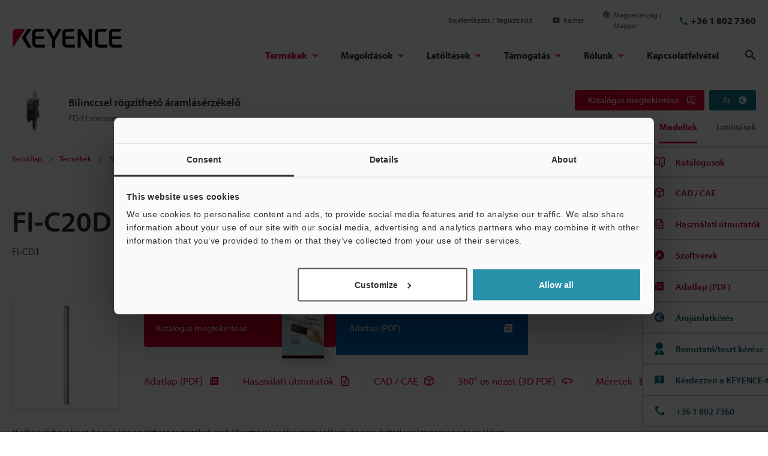

--- FILE ---
content_type: text/css;charset=utf-8
request_url: https://use.typekit.net/qnh6ntq.css
body_size: 472
content:
/*
 * The Typekit service used to deliver this font or fonts for use on websites
 * is provided by Adobe and is subject to these Terms of Use
 * http://www.adobe.com/products/eulas/tou_typekit. For font license
 * information, see the list below.
 *
 * myriad-pro:
 *   - http://typekit.com/eulas/00000000000000000001709e
 *   - http://typekit.com/eulas/00000000000000000001709a
 *   - http://typekit.com/eulas/00000000000000000001709c
 *
 * © 2009-2026 Adobe Systems Incorporated. All Rights Reserved.
 */
/*{"last_published":"2024-02-06 08:35:59 UTC"}*/

@import url("https://p.typekit.net/p.css?s=1&k=qnh6ntq&ht=tk&f=6846.6851.6852&a=157139693&app=typekit&e=css");

@font-face {
font-family:"myriad-pro";
src:url("https://use.typekit.net/af/1b1b1e/00000000000000000001709e/27/l?primer=eb04d7b9c2d5797effccc84acc663b68c96fca837538cda51510c02df0dc6abe&fvd=n7&v=3") format("woff2"),url("https://use.typekit.net/af/1b1b1e/00000000000000000001709e/27/d?primer=eb04d7b9c2d5797effccc84acc663b68c96fca837538cda51510c02df0dc6abe&fvd=n7&v=3") format("woff"),url("https://use.typekit.net/af/1b1b1e/00000000000000000001709e/27/a?primer=eb04d7b9c2d5797effccc84acc663b68c96fca837538cda51510c02df0dc6abe&fvd=n7&v=3") format("opentype");
font-display:swap;font-style:normal;font-weight:700;font-stretch:normal;
}

@font-face {
font-family:"myriad-pro";
src:url("https://use.typekit.net/af/cafa63/00000000000000000001709a/27/l?primer=eb04d7b9c2d5797effccc84acc663b68c96fca837538cda51510c02df0dc6abe&fvd=n4&v=3") format("woff2"),url("https://use.typekit.net/af/cafa63/00000000000000000001709a/27/d?primer=eb04d7b9c2d5797effccc84acc663b68c96fca837538cda51510c02df0dc6abe&fvd=n4&v=3") format("woff"),url("https://use.typekit.net/af/cafa63/00000000000000000001709a/27/a?primer=eb04d7b9c2d5797effccc84acc663b68c96fca837538cda51510c02df0dc6abe&fvd=n4&v=3") format("opentype");
font-display:swap;font-style:normal;font-weight:400;font-stretch:normal;
}

@font-face {
font-family:"myriad-pro";
src:url("https://use.typekit.net/af/80c5d0/00000000000000000001709c/27/l?primer=eb04d7b9c2d5797effccc84acc663b68c96fca837538cda51510c02df0dc6abe&fvd=n6&v=3") format("woff2"),url("https://use.typekit.net/af/80c5d0/00000000000000000001709c/27/d?primer=eb04d7b9c2d5797effccc84acc663b68c96fca837538cda51510c02df0dc6abe&fvd=n6&v=3") format("woff"),url("https://use.typekit.net/af/80c5d0/00000000000000000001709c/27/a?primer=eb04d7b9c2d5797effccc84acc663b68c96fca837538cda51510c02df0dc6abe&fvd=n6&v=3") format("opentype");
font-display:swap;font-style:normal;font-weight:600;font-stretch:normal;
}

.tk-myriad-pro { font-family: "myriad-pro",sans-serif; }


--- FILE ---
content_type: application/javascript
request_url: https://www.keyence.eu/js/userlike/messenger-internal/dist/es/index.js
body_size: -58
content:
export * from "../es/ActionResult.js";
export * from "../es/v1/Observable.js";
export * from "../es/types.js";
export * from "../es/versioning.js";
export * from "../es/loader/index.js";
export * from "../es/legacy-loader.js";
import * as v0_1 from "../es/v0/index.js";
export { v0_1 as v0 };
import * as v1_1 from "../es/v1/index.js";
export { v1_1 as v1 };


--- FILE ---
content_type: application/javascript
request_url: https://www.keyence.eu/js/userlike/messenger-internal/dist/es/loader/unique-id.js
body_size: -39
content:
export function uniqueId(a) {
    return a
        ? (Number(a) ^ ((Math.random() * 16) >> (Number(a) / 4))).toString(16)
        : (1e7 + "-" + 1e3 + "-" + 4e3 + "-" + 8e3 + "-" + 1e11).replace(/[018]/g, uniqueId);
}


--- FILE ---
content_type: application/javascript
request_url: https://www.keyence.eu/huhu/js/common/usersettings.js?var=20250514090919
body_size: 4632
content:
/**
 * $Rev: 1089 $
 */

var kpi_siteSettings = {
    siteId: 10,
    siteLang: 'hu-HU'
};

var suz_LanguagePath = "/huhu";

/* == start Allowed only change in this area ==========================================================================*/
var kpi_usersettings = {

		SmoothScrollSpd:800/* Initial Value of Smooth Scroll Speed */

		,BacisCarouselMvSpd:600/* Initial Value of Basic Carousel Moving Speed */

		,InnerContentsCarouselMvSpd:800/* Initial Value of Frame Carousel in Contents Moving Speed */

		,FrameCarouselMvSpd:600/* Initial Value of Cross Type Navigation & Local Navigation Carousel Moving Speed */

		,CrossTypeOCSpd:600/* Initial Value of Cross Type Navigation Opening and Closing Speed */

		,CrossTypeChangeSpd:150/* Initial Value of CrossType Type Change Speed */

		,FormPullDownShowSpd:150/* Initial Value of Custom Pulldown Show Speed */

		,FormPullDownHideSpd:150/* Initial Value of Custom Pulldown Hide Speed */

		,ModalOpenSpd:300/* Initial Value of Modal Windows Open Speed */

		,SelectModelsLimitNum:10/* Initial Value of Select Models Limit Number */

		,KeyVisualSlideSpd:800/* Initial Value of Key Visual Slide Speed */

		,KeyVisualSlideStopTime:4000/* Initial Value of Key Visual Slide Stop Time */

		,KeyVisualSlideEasing:'easeInOutQuart'/* Default Easing for Key Visual Slider */

		,DeleteBtnFadeInSpd:500/* Initial Value of Delete Button Fade In Speed */

		,DeleteBtnFadeOutSpd:300/* Initial Value of Delete Button Fade Out Speed */

		/* Use Mega Menu */
		,MegaMenuRowsNum:16/* Initial Value of number of rows in columns entering by Mega Menu. */

		,MegaMenuRollOverDelay:0/* Initial Value of On Mouse Enter Global Navigation Open Delay Time */

		,MegaMenuRollOutDelay:0/* Initial Value of On Mouse Leave Global Navigation Close Delay Time */

		,MegaMenuSlideDownSpd:0/* Initial Value of Mega Menu Content Slide Down Speed */

		,MegaMenuFadeInSpd:0/* Initial Value of Mega Menu Content Fade In Speed */

		,MegaMenuFadeOutSpd:0/* Initial Value of Mega Menu Content Fade Out Speed */

		,MegaMenuSlideEasing:'easeInExpo'/* Default Easing for Mega Menu Slide Up and Down */

		/* Use Cart */
		,CartOCSpd:400/* Initial Value of Cart Slide Up and Down Speed */

		,CartItemFadeInSpd:600/* Initial Value of Cart Item Fade In Speed */

        ,CartItemFadeOutSpd:600/* Initial Value of Cart Item Fade Out Speed */

		,CartSlideEasing:'easeOutQuint'/* Default Easing for Cart Slide Up and Down */

        ,DownloadItemMaxFileSize: 52428800 /* Max File size of Download Items (50Mbyte)*/

        ,AjaxTimeoutSeconds: 5000  /* Initial Value of Ajax Timeout milli seconds */

		/* Top Page */
		,NewsCarouselStopTime:7/* Initial Value of News Carousel Slide Stop Time *This is the number of seconds */

		,NewsCarouselSlideSpd:1200/* Initial Value of News Carousel Slide Speed */

		,NewsCarouselEasing:'easeInExpo'/* Default Easing for News Carousel */

		/* My Keyence */
		,MoreViewNum:10/* Initial Value of Displayed Per Click More View Button */

		,ViewMoreFadeInSpd:500/* Initial Value of Related View More Fade In Speed */

		,ViewMoreFadeOutSpd:300/* Initial Value of Related View More Fade Out Speed */

        ,DownloadPopupOpenDelay:2000/* Initial Value of Download Popup Open Delay */

        ,DownloadRecommendPopupOpenDelay:2000/* Initial Value of Download Recommend Popup Open Delay */

        ,RecommendPopupOpenedCountLimit:1/* Initial Value of Download Recommend Popup Opened Count Limit */

		/* Use Certified Models */
		,CertifiedModelsRowsNum:16/* Initial Value of number of rows in columns entering by Certified Models */

		/* eNews Popup */
		,enewscount:3/* Initial Value of condition pop-up opens */
		,enewslimit:182/* Initial Value of period for does not appear*/

		/* Userlike Messenger */
		,chatWindowDisplayDelay: 10000 /* Set the chat window display delay time in milliseconds */

};
/* == end Allowed only change in this area ==========================================================================*/


/* Need to be translate */
var kpi_translation = {
		New:"ÚJ"
		,Discontinued: "Megszűnt"
		,ViewAllSeries:"Minden sorozat megtekintése"
		,ImageLoadErrorMsg:"Ezt a képet nem sikerült betölteni."
		,ContentLoadErrorMsg:"Ezt a tartalmat nem sikerült betölteni."
		,SelectRegionMsg:"Válasszon egy régiót/nyelvet"
		,CartLimitErrorMsg:'A mennyiség elérte a határértéket. Kérjük, nyomja meg a &quot;Start Downloading&quot; gombot.'
		,ProductCategory: 'Termékkategória'
		,SelectUnselectedMsg: '-- Válasszon egyet --'
        ,DownloadList: 'Letöltési lista'
        ,Amount: 'Tételek'
        ,Selected: 'kiválasztva'
        ,SelectedTxt: 'kiválasztva'
        ,Total: 'Összes'
        ,MB: 'MB'
        ,Open: 'Megnyitás'
        ,Close: 'Bezárás'
        ,DeleteAllItem: 'Összes eltávolítása'
        ,LicenseAgreement: 'Licencmegállapodás'
        ,SoftwareLicenseAgreementTitle: 'Szoftverek'
        ,CadLicenseAgreementTitle: 'CAD'
        ,ProgressToDownload: 'Letöltés indítása'
        ,DeleteAllItemConfirmMessage: 'Szeretne minden tételt törölni a kosárból?'
		,ServerConnectErrorMessage: 'Sajnáljuk. Váratlan hiba történt.'
		,RefineSearchOpen: 'Szűkített eredmények'
		,RefineSearchClose: 'Keresési feltételek elrejtése'
		,DescriptionLabel: 'Leírás'
		,OSLabel: '[Op.r.]'
		,VersionLabel: '[Verzió]'
		,LastUpdateDateLabel: '[Utoljára frissítve]'
        ,MyKeyenceEnqPopupHeading: "Köszönjük a letöltést. Van további kérdése?"
};


/** file type id setting **/
var kpi_fileTypeSettings = {
    '2D-DXF': 29,
    '2D-MICROCADAM': 30,
    '3D-IGES': 31,
    '3D-STEP': 32,
    '3D-Parasolid': 33,
    '3D-Acis': 34,
    '3D-SolidWorks': 35,
    '3D-CATIA': 36,
    '3D-INVENTOR': 37,
    'EPLAN': 69
};

/** language id setting **/
var kpi_languageSettings = {
    siteLang: ['hu-HU', 'en-GB'],
    lang: {
        'en-GB': 'Angol',
        'fr-FR': 'Francia',
        'it-IT': 'Olasz',
        'de-DE': 'Német',
        'nl-NL': 'Holland',
        'ja-JP': 'Japán',
        'zh-CN': 'Egyszerűsített kínai',
        'zh-TW': 'Hagyományos kínai',
        'th-TH': 'Thai',
        'es-MX': 'Spanyol',
        'cs-CZ': 'Cseh',
        'hu-HU': 'Magyar',
        'ko-KR': 'Koreai',
        'pl-PL': 'Lengyel',
        'pt-BR': 'Portugál',
        'ru-RU': 'Orosz',
        'sk-SK': 'Szlovák',
        'id-ID': 'Indonéz',
        'vi-VN': 'Vietnámi',
        'ro-RO': 'Román',
        'sl-SI': 'Szlovén',
        'en-US': 'Angol (US)'
    },
    lang1: {
        'en-GB': 'Angol',
        'fr-FR': 'Francia',
        'it-IT': 'Olasz',
        'de-DE': 'Német',
        'nl-NL': 'Holland',
        'ja-JP': 'Japán',
        other: 'Egyebek'
    },
    lang2: {
        'zh-CN': 'Egyszerűsített kínai',
        'zh-TW': 'Hagyományos kínai',
        'th-TH': 'Thai',
        'es-MX': 'Spanyol',
        'cs-CZ': 'Cseh',
        'hu-HU': 'Magyar',
        'ko-KR': 'Koreai',
        'pl-PL': 'Lengyel',
        'pt-BR': 'Portugál',
        'ru-RU': 'Orosz',
        'sk-SK': 'Szlovák',
        'id-ID': 'Indonéz',
        'vi-VN': 'Vietnámi',
        'ro-RO': 'Román',
        'sl-SI': 'Szlovén',
        'en-US': 'Angol (US)'
    }
};

/* Loading Files
-------------------------------------------------------- */
var kpi_loadingfiles = {
	RegionSelectHtml:suz_LanguagePath+"/modal/region-language-selector/"
	,PrintCss:"/css/common/print.css"
	,GroupTypeListJson:"/data/group_type_list.json"
	,GroupTypeListJsonV2:"/data/group-type-list.json"
	,AboutUsHtml:suz_LanguagePath+"/data/megamenu-about-us.html"
	,ProductsHtml:suz_LanguagePath+"/data/megamenu-products.html"
	,SolutionHtml:suz_LanguagePath+"/data/megamenu-solutions.html"
	,DownloadsHtml:suz_LanguagePath+"/data/megamenu-downloads.html"
	,SupportHtml:suz_LanguagePath+"/data/megamenu-support.html"
	,IndustryApplication:"/data/industry_application_products.json"
	,RollArea:"/data/rollarea.json"
	,enewshtml:"/modal/news-events/newsletters/subscribe/enews-subscribe.jsp"
};

var kpi_cartsettings = {
    thumbnailPath: "/img/asset/"
    ,cartApiUrl:""    /* value unchangeable.  */
    ,cartApiMethodAddCart:"/ajax/cart/addCart/"
    ,cartApiMethodRemoveCart:"/ajax/cart/removeCart/"
    ,cartApiMethodRemoveAllCart:"/ajax/cart/removeAllCart/"
    ,cartApiMethodAllAssetInfo:"/ajax/cart/allAssetInfo/"
    ,cartApiMethodServerErrorMsg:"/ajax/cart/serverErrorMsg/"
    ,downloadLicenseSoft:suz_LanguagePath+"/modal/downloads/license-agree/software/"
    ,downloadLicenseCad:suz_LanguagePath+"/modal/downloads/license-agree/cad/"
    ,downloadUrl:"/download/downloadCart/"
};

var kpi_downloadListSettings = {
    listApiUrl:""
    ,listApiMethodRemoveList:"/ajax/downloadList/removeDownloadList/"
};

/* external files domain
 -------------------------------------------------------- */
var kpi_currentDomain = "";/* value unchangeable.  */

var kpi_cookiesettings = {
    cookieDomain: ".keyence.eu"
    ,cookieNameDownloadAgreement:"download_agreement"
    ,cookieNameCartMode:"cart_mode"
    ,cookieNameHasAddToList:"has_addToList"
};

/** loading files For crossdomain(search site) */
var kpi_mf_modalsettings = {
    downloadLicenseSoftHtml:""
    ,downloadLicenseCadHtml:""
    ,RegionSelectHtml:""
    ,AboutUsHtml:""
    ,ProductsHtml:""
    ,SolutionHtml:""
    ,DownloadsHtml:""
    ,SupportHtml:""
}

/** domain setting. */
var kpi_originalDomain = "https://www.keyence.eu/huhu";

/** enews popup setting **/
var suz_enews_settings = {
     enewsApiMethodSignUp:"/ajax/popup/index"
    ,enewsApiMethodOptIn:"/ajax/popup/soptionid"
}

/** search Domain and FilePath setting **/
var suz_search_Path = {
     searchDomainRegExp :new RegExp("www-search|china-search")
    ,topPageDecision    :["index","index.jsp"]
    ,is_subLangPath     : function(path) {
        var result = true;
        switch (path){
            case "en":
            case "jajp":
            case "engb":
            case "enus":
            case "zhcn":
            case "zhtw":
            case "dede":
            case "frfr":
            case "itit":
            case "thth":
            case "eses":
            case "esmx":
            case "cscz":
            case "nlnl":
            case "huhu":
            case "kokr":
            case "plpl":
            case "ptbr":
            case "ruru":
            case "sksk":
            case "idid":
            case "vivn":
            case "msmy":
            case "roro":
            case "slsi":
                break;
            default:
                result = false;
                break;
        }
        return result;
    }
}

var kpi_debug = false;

/**
 * This settings is changed by JavaScript from scripts.js or modalscripts.js.
 * @type {{originalDomain: string, searchDomain: string}}
 */
var kpi_domainSettings = {
	originalDomain:""
	,searchDomain:""
	,isDomain:true
};

var mfsettings = {
	"eu_huhu": {
		"defaultKeyword": "Mit keres?",
		"seriesText": "Sorozat",
		"modelsText": "Modellek ",
		"defaultSeries": "Kulcsszavaknak megfelelő modellek megjelenítése",
		"discontinuedText": "MEGSZŰNT"
	}
};

/**
 * domain setting
 */
var kpi_protocol = location.protocol;
var kpi_host = location.host;

kpi_domainSettings.originalDomain = kpi_protocol + "//" + kpi_host + suz_LanguagePath;

if(0 <= kpi_host.search(suz_search_Path.searchDomainRegExp)) {
	kpi_domainSettings.originalDomain = kpi_protocol + kpi_originalDomain.replace(/^http+s?:/,"");

	kpi_domainSettings.isDomain = false;
	//modal settings For www-search,
	kpi_cartsettings.downloadLicenseCad = kpi_mf_modalsettings.downloadLicenseCadHtml;
	kpi_cartsettings.downloadLicenseSoft = kpi_mf_modalsettings.downloadLicenseSoftHtml;
	kpi_loadingfiles.RegionSelectHtml = kpi_mf_modalsettings.RegionSelectHtml;
	kpi_loadingfiles.AboutUsHtml = kpi_mf_modalsettings.AboutUsHtml;
	kpi_loadingfiles.ProductsHtml = kpi_mf_modalsettings.ProductsHtml;
	kpi_loadingfiles.SolutionHtml = kpi_mf_modalsettings.SolutionHtml;
	kpi_loadingfiles.DownloadsHtml = kpi_mf_modalsettings.DownloadsHtml;
	kpi_loadingfiles.SupportHtml = kpi_mf_modalsettings.SupportHtml;
}

//override
kpi_cartsettings.cartApiUrl = kpi_domainSettings.originalDomain;
kpi_downloadListSettings.listApiUrl = kpi_domainSettings.originalDomain;
kpi_currentDomain = kpi_domainSettings.originalDomain;

/** enquete session keep alive */
var suz_enquete_session = 1200000; // 20min

/** Cookie Alert Text */
var kpi_cookie_alert = {
    flag: false,
    text: 'Ez a weboldal sütiket használ a felhasználói élmény fokozása érdekében. Ha a beállítások módosítása nélkül folytatja, akkor feltételezzük, hogy örömmel fogadja az összes sütit.',
    btnText: 'bezárás',
    privacyText: 'Adatvédelem',
    link: kpi_originalDomain + '/privacy/'
};

/** Career Site Suggest */
var kpi_career_site_suggest = {
    text: 'Lehet, hogy más ország webhelyére látogatott.<br>Szeretné kiválasztani saját országának webhelyét?',
    btnText01: 'Folytatás',
    btnText02: 'Hely kiválasztása',
    limit: 3
};

/** Repair Page Suggest */
var kpi_repair_page_suggest = {
    text: 'You might be visiting other country\'s site.<br>Would you like to select the site for your country?',
    btnText01: 'Continue',
    btnText02: 'Select Site',
    limit: 3,
    leadText: 'You might be visiting other country\'s site. Would you like to select the site for your country?'
};

/** Menu Conversion */
var kpi_menu_conversion = {
    isShow: true,
    excludedUrl: new RegExp('(^(' + window.suz_LanguagePath + ')?\/ss\/)|(^(' + window.suz_LanguagePath + ')?\/landing\/(?!(lpc\/)))|(\/index_pr\.jsp$)|(^(' + window.suz_LanguagePath + ')?\/products\/.+\/.+\/.+\/(campaign|lp|pr|survey|video)\/)'),
    openDelay: 3000,
    isTelShow: true
};

/** Signin Form password error limit */
var passwordErrorCountMax = 2;
